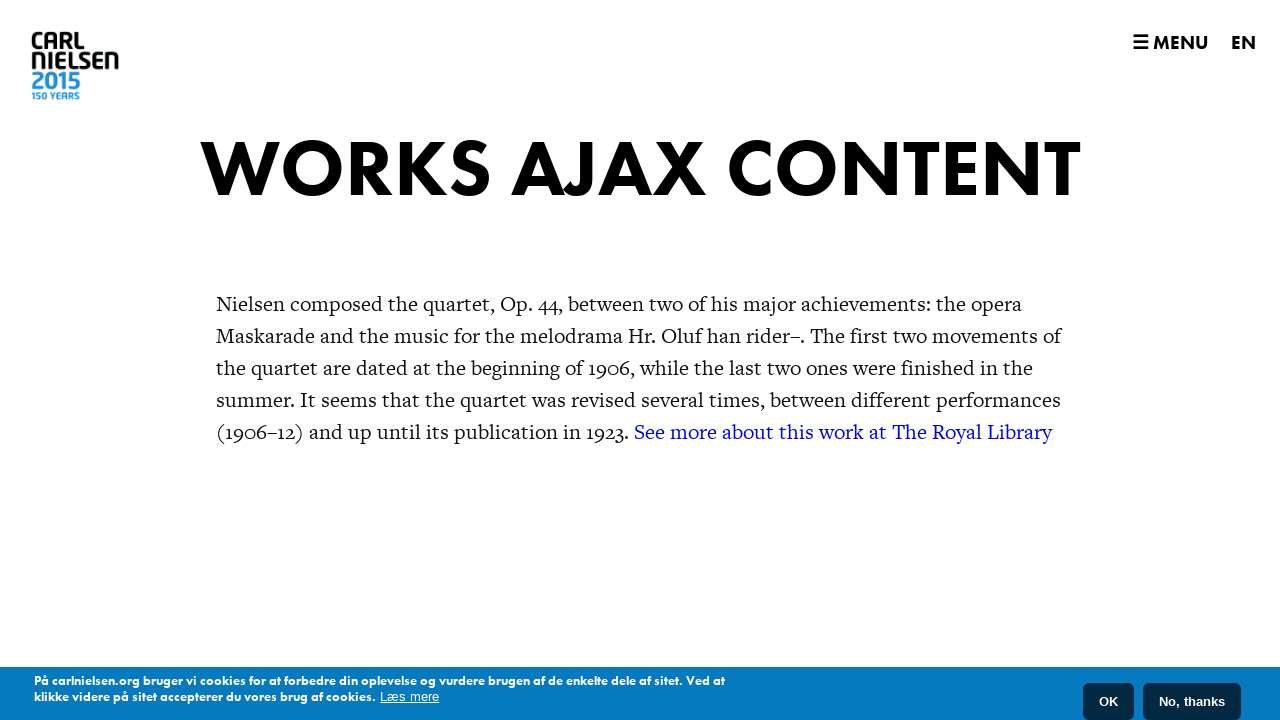

--- FILE ---
content_type: text/html; charset=utf-8
request_url: https://carlnielsen.org/node/work_ajax/371
body_size: 6912
content:
<!DOCTYPE html>
<!--[if IEMobile 7]><html class="iem7" ><![endif]-->
<!--[if lte IE 6]><html class="lt-ie9 lt-ie8 lt-ie7" ><![endif]-->
<!--[if (IE 7)&(!IEMobile)]><html class="lt-ie9 lt-ie8" ><![endif]-->
<!--[if IE 8]><html class="lt-ie9" ><![endif]-->
<!--[if (gte IE 9)|(gt IEMobile 7)]><!--><html ><!--<![endif]-->

  <head>
    <meta http-equiv="Content-Type" content="text/html; charset=utf-8" />
<link rel="shortcut icon" href="https://carlnielsen.org/sites/default/files/favicon_1.png" type="image/png" />
<meta name="generator" content="Drupal 7 (https://www.drupal.org)" />
<link rel="canonical" href="https://carlnielsen.org/node/work_ajax/371" />
<link rel="shortlink" href="https://carlnielsen.org/node/work_ajax/371" />
<meta property="og:site_name" content="Carl Nielsen 150 år" />
<meta property="og:type" content="article" />
<meta property="og:url" content="https://carlnielsen.org/node/work_ajax/371" />
<meta property="og:title" content="Works ajax content" />
<meta name="twitter:card" content="summary" />
<meta name="twitter:url" content="https://carlnielsen.org/node/work_ajax/371" />
<meta name="twitter:title" content="Works ajax content" />
    <title>Works ajax content | Carl Nielsen 150 år</title>

          <meta name="MobileOptimized" content="width">
      <meta name="HandheldFriendly" content="true">
      <meta name="viewport" content="width=device-width">
      <meta name="viewport" content="height=device-height, width=device-width, initial-scale=1.0, maximum-scale=1.0" />
      
        <meta http-equiv="cleartype" content="on">

    <link type="text/css" rel="stylesheet" href="https://carlnielsen.org/sites/default/files/css/css_xE-rWrJf-fncB6ztZfd2huxqgxu4WO-qwma6Xer30m4.css" media="all" />
<link type="text/css" rel="stylesheet" href="https://carlnielsen.org/sites/default/files/css/css_lAzwxGCaRRpZ3HjOIxfXOmWLXvPWWT-F1AOjk4Y1SCg.css" media="all" />
<link type="text/css" rel="stylesheet" href="https://carlnielsen.org/sites/default/files/css/css_QRxoOvJoFVuupoNgxnVtwYPKbKFxYwrshFdobXQ6A-0.css" media="all" />
<link type="text/css" rel="stylesheet" href="https://carlnielsen.org/sites/default/files/css/css_UBzSjznxBriwBDLd5Yd6rSJq35h-ceD1wg4-WIErR2o.css" media="all" />
  
    <script type="text/javascript">
<!--//--><![CDATA[//><!--
/*!
 * yepnope1.5.4
 * (c) WTFPL, GPLv2
 */
(function(a,b,c){function d(a){return"[object Function]"==o.call(a)}function e(a){return"string"==typeof a}function f(){}function g(a){return!a||"loaded"==a||"complete"==a||"uninitialized"==a}function h(){var a=p.shift();q=1,a?a.t?m(function(){("c"==a.t?B.injectCss:B.injectJs)(a.s,0,a.a,a.x,a.e,1)},0):(a(),h()):q=0}function i(a,c,d,e,f,i,j){function k(b){if(!o&&g(l.readyState)&&(u.r=o=1,!q&&h(),l.onload=l.onreadystatechange=null,b)){"img"!=a&&m(function(){t.removeChild(l)},50);for(var d in y[c])y[c].hasOwnProperty(d)&&y[c][d].onload()}}var j=j||B.errorTimeout,l=b.createElement(a),o=0,r=0,u={t:d,s:c,e:f,a:i,x:j};1===y[c]&&(r=1,y[c]=[]),"object"==a?l.data=c:(l.src=c,l.type=a),l.width=l.height="0",l.onerror=l.onload=l.onreadystatechange=function(){k.call(this,r)},p.splice(e,0,u),"img"!=a&&(r||2===y[c]?(t.insertBefore(l,s?null:n),m(k,j)):y[c].push(l))}function j(a,b,c,d,f){return q=0,b=b||"j",e(a)?i("c"==b?v:u,a,b,this.i++,c,d,f):(p.splice(this.i++,0,a),1==p.length&&h()),this}function k(){var a=B;return a.loader={load:j,i:0},a}var l=b.documentElement,m=a.setTimeout,n=b.getElementsByTagName("script")[0],o={}.toString,p=[],q=0,r="MozAppearance"in l.style,s=r&&!!b.createRange().compareNode,t=s?l:n.parentNode,l=a.opera&&"[object Opera]"==o.call(a.opera),l=!!b.attachEvent&&!l,u=r?"object":l?"script":"img",v=l?"script":u,w=Array.isArray||function(a){return"[object Array]"==o.call(a)},x=[],y={},z={timeout:function(a,b){return b.length&&(a.timeout=b[0]),a}},A,B;B=function(a){function b(a){var a=a.split("!"),b=x.length,c=a.pop(),d=a.length,c={url:c,origUrl:c,prefixes:a},e,f,g;for(f=0;f<d;f++)g=a[f].split("="),(e=z[g.shift()])&&(c=e(c,g));for(f=0;f<b;f++)c=x[f](c);return c}function g(a,e,f,g,h){var i=b(a),j=i.autoCallback;i.url.split(".").pop().split("?").shift(),i.bypass||(e&&(e=d(e)?e:e[a]||e[g]||e[a.split("/").pop().split("?")[0]]),i.instead?i.instead(a,e,f,g,h):(y[i.url]?i.noexec=!0:y[i.url]=1,f.load(i.url,i.forceCSS||!i.forceJS&&"css"==i.url.split(".").pop().split("?").shift()?"c":c,i.noexec,i.attrs,i.timeout),(d(e)||d(j))&&f.load(function(){k(),e&&e(i.origUrl,h,g),j&&j(i.origUrl,h,g),y[i.url]=2})))}function h(a,b){function c(a,c){if(a){if(e(a))c||(j=function(){var a=[].slice.call(arguments);k.apply(this,a),l()}),g(a,j,b,0,h);else if(Object(a)===a)for(n in m=function(){var b=0,c;for(c in a)a.hasOwnProperty(c)&&b++;return b}(),a)a.hasOwnProperty(n)&&(!c&&!--m&&(d(j)?j=function(){var a=[].slice.call(arguments);k.apply(this,a),l()}:j[n]=function(a){return function(){var b=[].slice.call(arguments);a&&a.apply(this,b),l()}}(k[n])),g(a[n],j,b,n,h))}else!c&&l()}var h=!!a.test,i=a.load||a.both,j=a.callback||f,k=j,l=a.complete||f,m,n;c(h?a.yep:a.nope,!!i),i&&c(i)}var i,j,l=this.yepnope.loader;if(e(a))g(a,0,l,0);else if(w(a))for(i=0;i<a.length;i++)j=a[i],e(j)?g(j,0,l,0):w(j)?B(j):Object(j)===j&&h(j,l);else Object(a)===a&&h(a,l)},B.addPrefix=function(a,b){z[a]=b},B.addFilter=function(a){x.push(a)},B.errorTimeout=1e4,null==b.readyState&&b.addEventListener&&(b.readyState="loading",b.addEventListener("DOMContentLoaded",A=function(){b.removeEventListener("DOMContentLoaded",A,0),b.readyState="complete"},0)),a.yepnope=k(),a.yepnope.executeStack=h,a.yepnope.injectJs=function(a,c,d,e,i,j){var k=b.createElement("script"),l,o,e=e||B.errorTimeout;k.src=a;for(o in d)k.setAttribute(o,d[o]);c=j?h:c||f,k.onreadystatechange=k.onload=function(){!l&&g(k.readyState)&&(l=1,c(),k.onload=k.onreadystatechange=null)},m(function(){l||(l=1,c(1))},e),i?k.onload():n.parentNode.insertBefore(k,n)},a.yepnope.injectCss=function(a,c,d,e,g,i){var e=b.createElement("link"),j,c=i?h:c||f;e.href=a,e.rel="stylesheet",e.type="text/css";for(j in d)e.setAttribute(j,d[j]);g||(n.parentNode.insertBefore(e,n),m(c,0))}})(this,document);

//--><!]]>
</script>
<script type="text/javascript" src="https://carlnielsen.org/sites/all/libraries/modernizr/modernizr.custom.49799.js?sokunf"></script>
<script type="text/javascript">
<!--//--><![CDATA[//><!--
yepnope([{
  test: Modernizr.mq('(min-width: 651px)'),
  yep : 'https://carlnielsen.org/sites/all/themes/nielsen2015/js/fillheight.js',
  nope: 'https://carlnielsen.org/sites/all/themes/nielsen2015/js/fillheight_mobile.js'
},
{
  test: Modernizr.cssremunit,
  nope: 'https://carlnielsen.org/sites/all/themes/nielsen2015/css/no-remunit.css'
}]);
//--><!]]>
</script>
<script type="text/javascript" src="https://carlnielsen.org/misc/jquery.js?v=1.4.4"></script>
<script type="text/javascript">
<!--//--><![CDATA[//><!--
document.createElement( "picture" );
//--><!]]>
</script>
<script type="text/javascript" src="https://carlnielsen.org/misc/jquery-extend-3.4.0.js?v=1.4.4"></script>
<script type="text/javascript" src="https://carlnielsen.org/misc/jquery-html-prefilter-3.5.0-backport.js?v=1.4.4"></script>
<script type="text/javascript" src="https://carlnielsen.org/misc/jquery.once.js?v=1.2"></script>
<script type="text/javascript" src="https://carlnielsen.org/misc/drupal.js?sokunf"></script>
<script type="text/javascript" src="https://carlnielsen.org/sites/all/modules/eu_cookie_compliance/js/jquery.cookie-1.4.1.min.js?v=1.4.1"></script>
<script type="text/javascript" src="https://carlnielsen.org/sites/all/modules/ajax_links_api/ajax_links_api.js?sokunf"></script>
<script type="text/javascript" src="https://carlnielsen.org/sites/all/modules/entityreference/js/entityreference.js?sokunf"></script>
<script type="text/javascript" src="https://carlnielsen.org/sites/default/files/languages/da_0MdIQxEhc-XGVCTciLs2bYHRPtInukxgwM5TUeXgFmg.js?sokunf"></script>
<script type="text/javascript" defer="defer" src="https://carlnielsen.org/sites/all/modules/admin_menu_dropdown/admin_menu_dropdown.js?sokunf"></script>
<script type="text/javascript" src="https://carlnielsen.org/sites/all/themes/nielsen2015/js_polyfills/stickyfill.js?sokunf"></script>
<script type="text/javascript" src="https://carlnielsen.org/sites/all/themes/nielsen2015/js/scripts.js?sokunf"></script>
<script type="text/javascript" src="https://carlnielsen.org/sites/all/themes/nielsen2015/js/hugrid.js?sokunf"></script>
<script type="text/javascript" src="https://carlnielsen.org/sites/all/themes/nielsen2015/js/jquery.matchHeight-min.js?sokunf"></script>
<script type="text/javascript" src="https://carlnielsen.org/sites/all/themes/nielsen2015/js/jquery.backstretch.min.js?sokunf"></script>
<script type="text/javascript" src="https://carlnielsen.org/sites/all/themes/nielsen2015/js_polyfills/rem.min.js?sokunf"></script>
<script type="text/javascript" src="https://carlnielsen.org/sites/all/themes/nielsen2015/js/bootstrap.min.js?sokunf"></script>
<script type="text/javascript">
<!--//--><![CDATA[//><!--
jQuery.extend(Drupal.settings, {"basePath":"\/","pathPrefix":"","setHasJsCookie":0,"ajaxPageState":{"theme":"nielsen2015","theme_token":"BYd4pZUPTKZyXLN7fE4IWLpgGxA1KNWPAMnq61Idn8w","js":{"sites\/all\/modules\/picture\/picturefill\/picturefill.min.js":1,"sites\/all\/modules\/picture\/picture.min.js":1,"0":1,"sites\/all\/modules\/eu_cookie_compliance\/js\/eu_cookie_compliance.min.js":1,"1":1,"sites\/all\/libraries\/modernizr\/modernizr.custom.49799.js":1,"2":1,"misc\/jquery.js":1,"3":1,"misc\/jquery-extend-3.4.0.js":1,"misc\/jquery-html-prefilter-3.5.0-backport.js":1,"misc\/jquery.once.js":1,"misc\/drupal.js":1,"sites\/all\/modules\/eu_cookie_compliance\/js\/jquery.cookie-1.4.1.min.js":1,"sites\/all\/modules\/ajax_links_api\/ajax_links_api.js":1,"sites\/all\/modules\/entityreference\/js\/entityreference.js":1,"public:\/\/languages\/da_0MdIQxEhc-XGVCTciLs2bYHRPtInukxgwM5TUeXgFmg.js":1,"sites\/all\/modules\/admin_menu_dropdown\/admin_menu_dropdown.js":1,"sites\/all\/themes\/nielsen2015\/js_polyfills\/stickyfill.js":1,"sites\/all\/themes\/nielsen2015\/js\/scripts.js":1,"sites\/all\/themes\/nielsen2015\/js\/hugrid.js":1,"sites\/all\/themes\/nielsen2015\/js\/jquery.matchHeight-min.js":1,"sites\/all\/themes\/nielsen2015\/js\/jquery.backstretch.min.js":1,"sites\/all\/themes\/nielsen2015\/js_polyfills\/rem.min.js":1,"sites\/all\/themes\/nielsen2015\/js\/bootstrap.min.js":1},"css":{"modules\/system\/system.base.css":1,"modules\/system\/system.menus.css":1,"modules\/system\/system.messages.css":1,"modules\/system\/system.theme.css":1,"sites\/all\/modules\/ajax_links_api\/ajax_links_api.css":1,"sites\/all\/modules\/date\/date_repeat_field\/date_repeat_field.css":1,"modules\/field\/theme\/field.css":1,"modules\/node\/node.css":1,"sites\/all\/modules\/picture\/picture_wysiwyg.css":1,"modules\/user\/user.css":1,"sites\/all\/modules\/views\/css\/views.css":1,"sites\/all\/modules\/admin_menu_dropdown\/admin_menu_dropdown.css":1,"sites\/all\/modules\/ctools\/css\/ctools.css":1,"sites\/all\/modules\/typogrify\/typogrify.css":1,"modules\/locale\/locale.css":1,"sites\/all\/modules\/eu_cookie_compliance\/css\/eu_cookie_compliance.css":1,"public:\/\/ctools\/css\/85760125e0b573c174141d9adf192778.css":1,"sites\/all\/themes\/nielsen2015\/css\/nielsen2015.css":1,"sites\/all\/themes\/nielsen2015\/css\/normalize.css":1}},"admin_menu_dropdown":{"key":"q","default":0},"ajax_links_api":{"selector":"#content","trigger":".ajax-trigger,.ajax-link","negative_triggers":"#toolbar a","scripts_included":0,"html5":0,"vpager":1},"eu_cookie_compliance":{"cookie_policy_version":"1.0.0","popup_enabled":1,"popup_agreed_enabled":0,"popup_hide_agreed":0,"popup_clicking_confirmation":false,"popup_scrolling_confirmation":false,"popup_html_info":"\u003Cdiv class=\u0022eu-cookie-compliance-banner eu-cookie-compliance-banner-info eu-cookie-compliance-banner--opt-in\u0022\u003E\n  \u003Cdiv class=\u0022popup-content info\u0022\u003E\n        \u003Cdiv id=\u0022popup-text\u0022\u003E\n      \u003Cp\u003EP\u00e5 carlnielsen.org bruger vi cookies for at forbedre din oplevelse og vurdere brugen af de enkelte dele af sitet. Ved at klikke videre p\u00e5 sitet accepterer du vores brug af cookies.\u003C\/p\u003E\n              \u003Cbutton type=\u0022button\u0022 class=\u0022find-more-button eu-cookie-compliance-more-button\u0022\u003EL\u00e6s mere\u003C\/button\u003E\n          \u003C\/div\u003E\n    \n    \u003Cdiv id=\u0022popup-buttons\u0022 class=\u0022\u0022\u003E\n            \u003Cbutton type=\u0022button\u0022 class=\u0022agree-button eu-cookie-compliance-secondary-button\u0022\u003EOK\u003C\/button\u003E\n              \u003Cbutton type=\u0022button\u0022 class=\u0022decline-button eu-cookie-compliance-default-button\u0022 \u003ENo, thanks\u003C\/button\u003E\n          \u003C\/div\u003E\n  \u003C\/div\u003E\n\u003C\/div\u003E","use_mobile_message":false,"mobile_popup_html_info":"\u003Cdiv class=\u0022eu-cookie-compliance-banner eu-cookie-compliance-banner-info eu-cookie-compliance-banner--opt-in\u0022\u003E\n  \u003Cdiv class=\u0022popup-content info\u0022\u003E\n        \u003Cdiv id=\u0022popup-text\u0022\u003E\n      \u003Cp\u003E\u0026lt;h2\u0026gt;We use cookies on this site to enhance your user experience\u0026lt;\/h2\u0026gt;\u0026lt;p\u0026gt;By tapping the Accept button, you agree to us doing so.\u0026lt;\/p\u0026gt;\u003C\/p\u003E\n              \u003Cbutton type=\u0022button\u0022 class=\u0022find-more-button eu-cookie-compliance-more-button\u0022\u003EL\u00e6s mere\u003C\/button\u003E\n          \u003C\/div\u003E\n    \n    \u003Cdiv id=\u0022popup-buttons\u0022 class=\u0022\u0022\u003E\n            \u003Cbutton type=\u0022button\u0022 class=\u0022agree-button eu-cookie-compliance-secondary-button\u0022\u003EOK\u003C\/button\u003E\n              \u003Cbutton type=\u0022button\u0022 class=\u0022decline-button eu-cookie-compliance-default-button\u0022 \u003ENo, thanks\u003C\/button\u003E\n          \u003C\/div\u003E\n  \u003C\/div\u003E\n\u003C\/div\u003E\n","mobile_breakpoint":768,"popup_html_agreed":"\u003Cdiv\u003E\n  \u003Cdiv class=\u0022popup-content agreed\u0022\u003E\n    \u003Cdiv id=\u0022popup-text\u0022\u003E\n      \u003Cp\u003E\u0026lt;h2\u0026gt;Thank you for accepting cookies\u0026lt;\/h2\u0026gt;\u0026lt;p\u0026gt;You can now hide this message or find out more about cookies.\u0026lt;\/p\u0026gt;\u003C\/p\u003E\n    \u003C\/div\u003E\n    \u003Cdiv id=\u0022popup-buttons\u0022\u003E\n      \u003Cbutton type=\u0022button\u0022 class=\u0022hide-popup-button eu-cookie-compliance-hide-button\u0022\u003ESkjul\u003C\/button\u003E\n              \u003Cbutton type=\u0022button\u0022 class=\u0022find-more-button eu-cookie-compliance-more-button-thank-you\u0022 \u003EMore info\u003C\/button\u003E\n          \u003C\/div\u003E\n  \u003C\/div\u003E\n\u003C\/div\u003E","popup_use_bare_css":false,"popup_height":"auto","popup_width":"100%","popup_delay":1000,"popup_link":"\/cookies","popup_link_new_window":1,"popup_position":null,"fixed_top_position":true,"popup_language":"da","store_consent":false,"better_support_for_screen_readers":0,"reload_page":0,"domain":"","domain_all_sites":null,"popup_eu_only_js":0,"cookie_lifetime":100,"cookie_session":false,"disagree_do_not_show_popup":0,"method":"opt_in","allowed_cookies":"","withdraw_markup":"\u003Cbutton type=\u0022button\u0022 class=\u0022eu-cookie-withdraw-tab\u0022\u003EPrivacy settings\u003C\/button\u003E\n\u003Cdiv class=\u0022eu-cookie-withdraw-banner\u0022\u003E\n  \u003Cdiv class=\u0022popup-content info\u0022\u003E\n    \u003Cdiv id=\u0022popup-text\u0022\u003E\n      \u003Ch2\u003EWe use cookies on this site to enhance your user\u0026nbsp;experience\u003C\/h2\u003E\u003Cp\u003EYou have given your consent for us to set\u0026nbsp;cookies.\u003C\/p\u003E    \u003C\/div\u003E\n    \u003Cdiv id=\u0022popup-buttons\u0022\u003E\n      \u003Cbutton type=\u0022button\u0022 class=\u0022eu-cookie-withdraw-button\u0022\u003EWithdraw consent\u003C\/button\u003E\n    \u003C\/div\u003E\n  \u003C\/div\u003E\n\u003C\/div\u003E\n","withdraw_enabled":false,"withdraw_button_on_info_popup":false,"cookie_categories":[],"cookie_categories_details":[],"enable_save_preferences_button":true,"cookie_name":"","cookie_value_disagreed":"0","cookie_value_agreed_show_thank_you":"1","cookie_value_agreed":"2","containing_element":"body","automatic_cookies_removal":"","close_button_action":"close_banner"},"picture":{"required":true,"mappings":[["Nielsen2015","nielsen2015"],["Not Set","not_set"]],"label":"Image size (required) (required)","ckeditorDefaultMapping":"not_set","editorCSS":" [data-picture-mapping=\u0022nielsen2015\u0022] { width: 1500px; height: 900px;}"}});
//--><!]]>
</script>
    <script type="text/javascript" src="//use.typekit.net/zsw3xpe.js"></script>
    <script type="text/javascript">try{Typekit.load();}catch(e){}</script>

  <script type="text/javascript">
  	(function ($) {
  	    $(document).ready(function(){
      $('.year-wrapper > section').matchHeight();
    });
  })(jQuery);
  </script>

  <script type="text/javascript">
  	(function ($) {
      $(document).ready(function(){
        $('#floatmenu').scrollspy();
    });
  })(jQuery);
  </script>

  
  
  
  
  </head>
  <body data-spy="scroll" data-target="#floatmenu" data-offset="300" class="html not-front not-logged-in no-sidebars page-node page-node-work-ajax page-node-work-ajax- page-node-work-ajax-371 i18n-da" >
    <div id="mobile-message" style="display:none">
      <p>www.carlnielsen.org er endnu ikke tilgængelig fra mobile enheder. Vi arbejder på sagen.</p>
      <p>www.carlnielsen.org is not yet available on mobile.</p>
    </div>
    <div id="ie8-message" style="display:none">
      <p>www.carlnielsen.org er endnu ikke optimeret til Internet Explorer 8. Vi arbejder på sagen og anbefaler i mellemtiden at du benytter Chrome, Firefox, Safari eller en nyere version af Internet Explorer.</p>
      <p>www.carlnielsen.org is currently being optimized for Internet Explorer 8. Please use Chrome, Firefox, Safari or a newer version of Internet Explorer in the meantime.</p>
    </div>
        <header class="header initial" id="header" role="banner">
  <div id="logo">
    <a href="https://carlnielsen.org/"></a>
  </div>
  <a id="menu-trigger" href="#">☰ Menu</a>
</header>



<div id="page">
  <div id="main">
    <div id="content" class="column" role="main">
            <a id="main-content"></a>
              <h1 class="page__title title" id="page-title">Works ajax content</h1>
              <div class="region region-header">
    <div id="block-locale-language-content" class="block block-locale">

    
  <div class="content">
    <ul class="language-switcher-locale-url"><li class="da first active"><a href="/node/work_ajax/371" class="language-link active" xml:lang="da">DA</a></li>
<li class="en last"><a href="/en/node/work_ajax/371" class="language-link" xml:lang="en">EN</a></li>
</ul>  </div>
</div>
  </div>
      
                                      <div class="region region-content">
    <div id="block-system-main" class="block block-system">

    
  <div class="content">
    <div class="view view-works-ajax-content view-id-works_ajax_content view-display-id-page view-dom-id-5574d997f3296a1eae86f275bb095006">
        
  
  
      <div class="view-content">
        <article class="views-row views-row-1 views-row-odd views-row-first views-row-last">
      
          <p class="work-description">Nielsen composed the quartet, Op. 44, between two of his major achievements: the opera Maskarade and the music for the melodrama Hr. Oluf han rider–. The first two movements of the quartet are dated at the beginning of 1906, while the last two ones were finished in the summer. It seems that the quartet was revised several times, between different performances (1906–12) and up until its publication in 1923.
<a href="http://www.kb.dk/dcm/cnw/document.xq?doc=cnw0058.xml" target="_blank">See more about this work at The Royal Library</a></p>    
          <div class="field-content soundcloud"></div>    </article>
    </div>
  
  
  
  
  
  
</div>  </div>
</div>
  </div>
          </div>

    <div id="navigation">

      
      
    </div>


  </div>

<div id="nav-menu">
    <div class="region region-menu">
    <div id="block-block-2" class="block block-block">

    
  <div class="content">
    <div class="section menu" id="mmm">
  <ul class="sub-menu">
    <li>
      <a id="articlenav-trigger-menu">
        <h2 class="section-title">
          Myten, Manden<br />
          og Musikken</h2>
        <p>Et portræt i seks dele af Karl Aage Rasmussen</p>
      </a>
      <ul id="articles-menu" style="display:none;">
        <li><a href="/node/3">Prolog</a></li>
        <li><a href="/node/4">De tidlige år</a></li>
        <li><a href="/node/5">Opera og ekspansion</a></li>
        <li><a href="/node/6">Ægteskabet</a></li>
        <li><a href="/node/7">Modernisme og folkelighed</a></li>
        <li><a href="/node/8">De sidste år</a></li>
      </ul>
    </li>
    <li><a href="/tidslinje"><h2>Tidslinje</h2><span
    class="byline">Få overblik over Nielsens liv og levned</span></a></li>
    <li><a href="/vaerker"><h2>V&aelig;rker</h2><span class="byline">Se og hør Nielsens værker</span></a></li>
    <!-- <li><a href="/events"><h2>KALENDER</h2><span class="byline">Se hvilke Nielsenværker der bliver opført hvor</span></a></li> -->
    <li><a href="/node/1100"><h2>MILEPÆLE</h2><span class="byline">Få overblik over de største projekter</span></a></li>
  </ul>
  <ul class="social menu">
    <li class="facebook"><a href="https://www.facebook.com/carlnielsen2015" target="_blank">Facebook</a></li>
    <li class="twitter"><a href="https://twitter.com/cn2015_officiel" target="_blank">Twitter</a></li>
    <li class="create"><a href="http://intra.nielsen2015.dk" target="_blank"><span class="icon"></span><span class="link-text">Er du koncertarrangør?</span></a></li>
  </ul>
</div>  </div>
</div>
  </div>
</div>      
  
</div>




    <script type="text/javascript" src="https://carlnielsen.org/sites/all/modules/picture/picturefill/picturefill.min.js?v=3.0.1"></script>
<script type="text/javascript" src="https://carlnielsen.org/sites/all/modules/picture/picture.min.js?v=7.103"></script>
<script type="text/javascript">
<!--//--><![CDATA[//><!--
window.eu_cookie_compliance_cookie_name = "";
//--><!]]>
</script>
<script type="text/javascript" defer="defer" src="https://carlnielsen.org/sites/all/modules/eu_cookie_compliance/js/eu_cookie_compliance.min.js?sokunf"></script>
  </body>
</html>
  

--- FILE ---
content_type: application/javascript
request_url: https://carlnielsen.org/sites/default/files/languages/da_0MdIQxEhc-XGVCTciLs2bYHRPtInukxgwM5TUeXgFmg.js?sokunf
body_size: 2335
content:
Drupal.locale = { 'pluralFormula': function ($n) { return Number(($n!=1)); }, 'strings': {"":{"An AJAX HTTP error occurred.":"Der opstod en AJAX HTTP-fejl.","HTTP Result Code: !status":"HTTP resultatkode: !status","An AJAX HTTP request terminated abnormally.":"En AJAX HTTP-foresp\u00f8rgsel afsluttede p\u00e5 unormal vis.","Debugging information follows.":"Information til fejls\u00f8gning f\u00f8lger.","Path: !uri":"Sti: !uri","StatusText: !statusText":"StatusText: !statusText","ResponseText: !responseText":"ResponseText: !responseText","ReadyState: !readyState":"ReadyState: !readyState","Hide":"Skjul","Show":"Vis","Edit":"Redig\u00e9r","(active tab)":"(aktiv fane)","Requires a title":"Kr\u00e6ver en titel","Not published":"Ikke udgivet","Don\u0027t display post information":"Vis ikke information om indl\u00e6gget","Re-order rows by numerical weight instead of dragging.":"Sort\u00e9r r\u00e6kker med numeriske v\u00e6gte i stedet for at tr\u00e6kke dem.","Show row weights":"Vis r\u00e6kkev\u00e6gte","Hide row weights":"Skjul r\u00e6kkev\u00e6gte","Drag to re-order":"Tr\u00e6k for at (om)sortere","Changes made in this table will not be saved until the form is submitted.":"\u00c6ndringer i tabellen bliver ikke gemt, f\u00f8r du indsender formularen.","Enabled":"Aktiveret","Disabled":"Deaktiveret","Not restricted":"Ikke begr\u00e6nset","Restricted to certain pages":"Begr\u00e6nset til bestemte sider","Not customizable":"Kan ikke tilpasses","The changes to these blocks will not be saved until the \u003Cem\u003ESave blocks\u003C\/em\u003E button is clicked.":"\u00c6ndringerne bliver ikke gemt f\u00f8r du trykker p\u00e5 knappen \u003Cem\u003EGem blokke\u003C\/em\u003E.","The block cannot be placed in this region.":"Blokken kan ikke placeres i denne region.","Hide summary":"Skjul resum\u00e9","Edit summary":"Redig\u00e9r resum\u00e9","Not in menu":"Ikke i menu","New revision":"Ny version","No revision":"Ingen version","By @name on @date":"Af @name, @date","By @name":"Af @name","Alias: @alias":"Alias: @alias","No alias":"Intet alias","Autocomplete popup":"Autocomplete popup","Searching for matches...":"S\u00f8ger efter resultater...","Tue":"tir","Select all rows in this table":"V\u00e6lg alle r\u00e6kker i tabellen","Deselect all rows in this table":"Frav\u00e6lg alle r\u00e6kker i tabellen","Flag translations as outdated":"Marker overs\u00e6ttelsen som udl\u00f8bet","Needs to be updated":"Skal opdateres","Does not need to be updated":"Beh\u00f8ver ikke at blive opdateret","Configure":"Konfigur\u00e9r","Select":"V\u00e6lg","OK":"O.k.","Please wait...":"Vent venligst\u2026","Jun":"jun","Done":"F\u00e6rdig","Prev":"Forrige","Next":"N\u00e6ste","Today":"I dag","January":"Januar","February":"Februar","March":"Marts","April":"April","May":"maj","June":"Juni","July":"Juli","August":"August","September":"September","October":"Oktober","November":"November","December":"December","Jan":"jan","Feb":"feb","Mar":"mar","Apr":"apr","Jul":"jul","Aug":"aug","Sep":"sep","Oct":"okt","Nov":"nov","Dec":"dec","Sunday":"S\u00f8ndag","Monday":"Mandag","Tuesday":"Tirsdag","Wednesday":"Onsdag","Thursday":"Torsdag","Friday":"Fredag","Saturday":"L\u00f8rdag","Sun":"s\u00f8n","Mon":"man","Wed":"ons","Thu":"tor","Fri":"fre","Sat":"l\u00f8r","Su":"S\u00f8","Mo":"Ma","Tu":"Ti","We":"On","Th":"To","Fr":"Fr","Sa":"L\u00f8","mm\/dd\/yy":"mm\/dd\/yy","Add":"Tilf\u00f8j","Remove group":"Fjern gruppe","Apply (all displays)":"Anvend (alle displays)","Revert to default":"Gendan til standard","Apply (this display)":"Anvend (dette display)","Allowed HTML tags":"Tilladte HTML-tags","Also allow !name role to !permission?":"Giv tilladelsen !permission til rollen !name?","The selected file %filename cannot be uploaded. Only files with the following extensions are allowed: %extensions.":"Den valgte fil %filename kan ikke uploades. Kun filer med f\u00f8lgende filendelser er tilladt: %extensions.","all":"alle","The selected text format will not allow it to display images. The text format will need to be changed for this image to display properly when saved.":"Det valgte tekstformat g\u00f8r det ikke muligt at vise billeder. Tekstformatet skal \u00e6ndres for at billedet kan vises korrekt n\u00e5r der gemmes.","This permission is inherited from the authenticated user role.":"Denne tilladelse er arvet fra den godkendte brugerrolle.","Loading token browser...":"Indl\u00e6ser token-browser...","Available tokens":"Tilg\u00e6ngelige symboler","Insert this token into your form":"Inds\u00e6t dette token i din formular","First click a text field to insert your tokens into.":"Klik p\u00e5 et tekstfelt som tokens skal s\u00e6ttes ind i.","Internal server error. Please see server or PHP logs for error information.":"Intern serverfejl. Kig venligst i server- eller PHP-logfilerne for fejloplysninger.","Only files with the following extensions are allowed: %files-allowed.":"Kun filer med f\u00f8lgende endelser er tilladt: %files-allowed.","List additional actions":"Vis yderligere handlinger","none":"ingen","Submit":"Indsend","Media browser":"Mediebrowser","If you switch views, you will lose your selection.":"Hvis du skifter views mister du dine valg.","Cannot continue, nothing selected":"Kan ikke forts\u00e6tte, intet valgt","Using defaults":"Bruger standardindstillinger"}} };

--- FILE ---
content_type: application/javascript
request_url: https://carlnielsen.org/sites/all/modules/ajax_links_api/ajax_links_api.js?sokunf
body_size: 1765
content:
/**
 * @file
 * Handles ajax functionalities for Ajax Links API module.
 */
(function ($) {
  
  var ajaxLoading = false;    
  Drupal.behaviors.ajaxLinksApi = {    
    attach: function (context) {
      var trigger = Drupal.settings.ajax_links_api.trigger;
      var negativeTrigger = Drupal.settings.ajax_links_api.negative_triggers;

      // match the elements from the positive selector
      var $elements = $(trigger);

      // remove elements if the negative trigger is specified
      if (negativeTrigger) {
        $elements = $elements.not(negativeTrigger);
      }

      // add the click handler
      $elements.click(function(e) {
        e.preventDefault();
        var selector;
        if(!ajaxLoading) {
          ajaxLoading = true;
          var url = $(this).attr("href");
          var id = $(this).attr("rel");
          if(id) {
            selector = $(this).attr("rel");
          } else {
            selector = Drupal.settings.ajax_links_api.selector;
          }
          ajaxBefore(selector);
          ajaxLink(selector, url, context, true);          
        }
      });
      
      window.onpopstate = function (e) {
        // when click this will get the 'current url' (since onpopstat is called 
        // AFTER the url change) and telling him not to add it to the state list.
        var html5 = Drupal.settings.ajax_links_api.html5;
        if(html5 == 1 && window.history.state !== null) { 
          //window.history.state is to tell the system if it was a 'soft' link or a
          // 'hard link' ie if there was a page in between taht was not managed by 
          // this script.
          var selector;
          if(!ajaxLoading) {
            ajaxLoading = true;
            selector = Drupal.settings.ajax_links_api.selector;
            ajaxBefore(selector);
            ajaxLink(selector, document.URL, context, false);
          }
        }
      }
    }
  };
  function  ajaxLink(selector, url, context, dochangestate) {
    var scriptsIncluded = Drupal.settings.ajax_links_api.scripts_included;
    // if $scripts not included, attach existing scripts
    if(scriptsIncluded == 0) {
      var selectorNew = context;
    } else {
      selectorNew = selector;
    }
    
    $.ajax({
      url: url,
      type: "GET",
      data: "ajax=1",
      success: function (data) {        
        ajaxAfter(selector, url, data, window, document, scriptsIncluded, dochangestate);
        Drupal.attachBehaviors(selectorNew);
      },
      error: function (xhr) {
        var data = xhr.response.replace("?ajax=1", "");
        ajaxAfter(selector, url, data, window, document, scriptsIncluded, dochangestate);
      }
    });
  }
  function ajaxBefore(selector){
    // Preserve the height of the current content to avoid the entire page
    // collapsing.
    $(selector).css('height', $(selector).height() + 'px');

    // Replace the content with a throbber.
    $(selector).html("<div class='ajax-links-api-loading'></div>");
  }
  function ajaxAfter(selector, url, data, window, document, scriptsIncluded, dochangestate){
    // Uncomment this if you are ussing html--ajax.tpl.php without $scripts.
    // For more details , check https://drupal.org/node/1923320    
    if(scriptsIncluded == 0) {
      ajaxLoading = false;
    }

    // Reset the height of the container.
    $(selector).css('height', '');

    // Replace the contents of the container with the data.
    $(selector).html(data);

    // Update active class.
    $('a.active').removeClass('active').parents('li').removeClass('active-trail');    
    // To check if the url ends with the link.
    $('a').filter(function() {
      return url.endsWith($(this).attr('href'))
    }).addClass('active').parents('li').addClass('active-trail');

    // Change Url if option is selected and for html5 compatible browsers.
    var html5 = Drupal.settings.ajax_links_api.html5;
    if(html5 == 1 && window.history.replaceState) {
      // get title of loaded content.
      var matches = data.match("<title>(.*?)</title>");
      if (matches) {
        // Decode any HTML entities.
        var title = $('<div/>').html(matches[1]).text();
        // Since title is not changing with window.history.pushState(),
        // manually change title. Possible bug with browsers.
        document.title = title;
      }
      if(dochangestate) {
        // store current url.
        window.history.replaceState({page : 0} , document.title, window.location.href);
        // Change url.
        window.history.pushState({page : 1} , title, url);        
      }
    }

    // Views Pager.
    // Please check http://drupal.org/node/1907376 for details.
    var viewsPager = Drupal.settings.ajax_links_api.vpager;
    if(viewsPager == 1) {
      $(selector + " .view .pager a").each(function(){
        var href = $(this).attr('href');
        href = href.replace("?ajax=1", "");
        href = href.replace("&ajax=1", "");
        $(this).attr('href', href);
      });
    }

    // Form Validation.
    // Plese check http://drupal.org/node/1760414 for details.
    var formAction = $(selector + " form").attr('action');
    if (formAction) {
      formAction = formAction.replace("?ajax=1", "");
      $("form").attr('action', formAction);
    }    
  }
})(jQuery);
